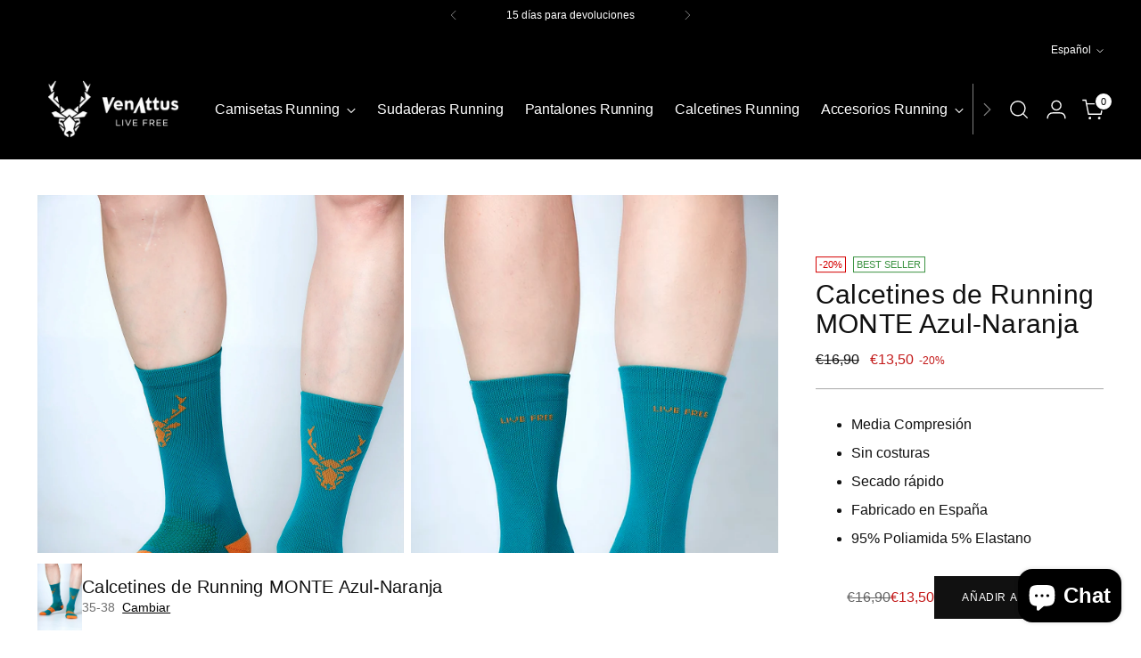

--- FILE ---
content_type: text/javascript; charset=utf-8
request_url: https://www.venattus.com/products/calcetines-running-monte-azul-naranja.js
body_size: 668
content:
{"id":8066044887332,"title":"Calcetines de Running MONTE Azul-Naranja","handle":"calcetines-running-monte-azul-naranja","description":"\u003cp\u003e\u003cspan\u003eLos calcetines de running Venattus están confeccionados con un 95% de poliamida y un 5% de elastano para una mayor resistencia y flexibilidad. Su diseño sin costuras y su material de secado rápido brindan comodidad durante toda la escapada. Además, la rejilla integrada en la parte superior previene la sudoración excesiva y proporciona mayor confort en cada paso.\u003c\/span\u003e\u003c\/p\u003e","published_at":"2022-12-26T16:38:39+01:00","created_at":"2022-12-26T16:38:39+01:00","vendor":"Venattus Sport","type":"calcetines","tags":["best seller","Calcetines","calcetines de running","calcetines running","calcetines trail running","calcetín","comprar calcetines running","Hombre","mujer"],"price":1350,"price_min":1350,"price_max":1350,"available":true,"price_varies":false,"compare_at_price":1690,"compare_at_price_min":1690,"compare_at_price_max":1690,"compare_at_price_varies":false,"variants":[{"id":44857879134500,"title":"35-38","option1":"35-38","option2":null,"option3":null,"sku":"CAL_1339_3538","requires_shipping":true,"taxable":true,"featured_image":{"id":54642380079427,"product_id":8066044887332,"position":1,"created_at":"2024-06-19T19:42:43+02:00","updated_at":"2024-06-19T19:42:50+02:00","alt":"MEJORES CALCETINES RUNNING","width":1000,"height":1500,"src":"https:\/\/cdn.shopify.com\/s\/files\/1\/0690\/6252\/5220\/files\/Calcetines-running-monte-azul-naranja_2.webp?v=1718818970","variant_ids":[44291943366948,44291943399716,44857879134500]},"available":true,"name":"Calcetines de Running MONTE Azul-Naranja - 35-38","public_title":"35-38","options":["35-38"],"price":1350,"weight":100,"compare_at_price":1690,"inventory_management":"shopify","barcode":"8436626370173","featured_media":{"alt":"MEJORES CALCETINES RUNNING","id":47329365098819,"position":1,"preview_image":{"aspect_ratio":0.667,"height":1500,"width":1000,"src":"https:\/\/cdn.shopify.com\/s\/files\/1\/0690\/6252\/5220\/files\/Calcetines-running-monte-azul-naranja_2.webp?v=1718818970"}},"requires_selling_plan":false,"selling_plan_allocations":[]},{"id":44291943366948,"title":"39-42","option1":"39-42","option2":null,"option3":null,"sku":"CAL_1340_3942","requires_shipping":true,"taxable":true,"featured_image":{"id":54642380079427,"product_id":8066044887332,"position":1,"created_at":"2024-06-19T19:42:43+02:00","updated_at":"2024-06-19T19:42:50+02:00","alt":"MEJORES CALCETINES RUNNING","width":1000,"height":1500,"src":"https:\/\/cdn.shopify.com\/s\/files\/1\/0690\/6252\/5220\/files\/Calcetines-running-monte-azul-naranja_2.webp?v=1718818970","variant_ids":[44291943366948,44291943399716,44857879134500]},"available":true,"name":"Calcetines de Running MONTE Azul-Naranja - 39-42","public_title":"39-42","options":["39-42"],"price":1350,"weight":100,"compare_at_price":1690,"inventory_management":"shopify","barcode":"8436626370180","featured_media":{"alt":"MEJORES CALCETINES RUNNING","id":47329365098819,"position":1,"preview_image":{"aspect_ratio":0.667,"height":1500,"width":1000,"src":"https:\/\/cdn.shopify.com\/s\/files\/1\/0690\/6252\/5220\/files\/Calcetines-running-monte-azul-naranja_2.webp?v=1718818970"}},"requires_selling_plan":false,"selling_plan_allocations":[]},{"id":44291943399716,"title":"43-46","option1":"43-46","option2":null,"option3":null,"sku":"CAL_1341_4346","requires_shipping":true,"taxable":true,"featured_image":{"id":54642380079427,"product_id":8066044887332,"position":1,"created_at":"2024-06-19T19:42:43+02:00","updated_at":"2024-06-19T19:42:50+02:00","alt":"MEJORES CALCETINES RUNNING","width":1000,"height":1500,"src":"https:\/\/cdn.shopify.com\/s\/files\/1\/0690\/6252\/5220\/files\/Calcetines-running-monte-azul-naranja_2.webp?v=1718818970","variant_ids":[44291943366948,44291943399716,44857879134500]},"available":true,"name":"Calcetines de Running MONTE Azul-Naranja - 43-46","public_title":"43-46","options":["43-46"],"price":1350,"weight":100,"compare_at_price":1690,"inventory_management":"shopify","barcode":"8436626370197","featured_media":{"alt":"MEJORES CALCETINES RUNNING","id":47329365098819,"position":1,"preview_image":{"aspect_ratio":0.667,"height":1500,"width":1000,"src":"https:\/\/cdn.shopify.com\/s\/files\/1\/0690\/6252\/5220\/files\/Calcetines-running-monte-azul-naranja_2.webp?v=1718818970"}},"requires_selling_plan":false,"selling_plan_allocations":[]}],"images":["\/\/cdn.shopify.com\/s\/files\/1\/0690\/6252\/5220\/files\/Calcetines-running-monte-azul-naranja_2.webp?v=1718818970","\/\/cdn.shopify.com\/s\/files\/1\/0690\/6252\/5220\/files\/Calcetines-running-monte-azul-naranja_1.webp?v=1718818970","\/\/cdn.shopify.com\/s\/files\/1\/0690\/6252\/5220\/files\/calcetinVenattusazul-naranja.webp?v=1719064525","\/\/cdn.shopify.com\/s\/files\/1\/0690\/6252\/5220\/files\/calcetinVenattusazul-naranja_2.webp?v=1719065078"],"featured_image":"\/\/cdn.shopify.com\/s\/files\/1\/0690\/6252\/5220\/files\/Calcetines-running-monte-azul-naranja_2.webp?v=1718818970","options":[{"name":"Talla","position":1,"values":["35-38","39-42","43-46"]}],"url":"\/products\/calcetines-running-monte-azul-naranja","media":[{"alt":"MEJORES CALCETINES RUNNING","id":47329365098819,"position":1,"preview_image":{"aspect_ratio":0.667,"height":1500,"width":1000,"src":"https:\/\/cdn.shopify.com\/s\/files\/1\/0690\/6252\/5220\/files\/Calcetines-running-monte-azul-naranja_2.webp?v=1718818970"},"aspect_ratio":0.667,"height":1500,"media_type":"image","src":"https:\/\/cdn.shopify.com\/s\/files\/1\/0690\/6252\/5220\/files\/Calcetines-running-monte-azul-naranja_2.webp?v=1718818970","width":1000},{"alt":"MEJORES CALCETINES RUNNING","id":47329365066051,"position":2,"preview_image":{"aspect_ratio":0.667,"height":1500,"width":1000,"src":"https:\/\/cdn.shopify.com\/s\/files\/1\/0690\/6252\/5220\/files\/Calcetines-running-monte-azul-naranja_1.webp?v=1718818970"},"aspect_ratio":0.667,"height":1500,"media_type":"image","src":"https:\/\/cdn.shopify.com\/s\/files\/1\/0690\/6252\/5220\/files\/Calcetines-running-monte-azul-naranja_1.webp?v=1718818970","width":1000},{"alt":"MEJORES CALCETINES RUNNING","id":47369214755139,"position":3,"preview_image":{"aspect_ratio":0.667,"height":1500,"width":1000,"src":"https:\/\/cdn.shopify.com\/s\/files\/1\/0690\/6252\/5220\/files\/calcetinVenattusazul-naranja.webp?v=1719064525"},"aspect_ratio":0.667,"height":1500,"media_type":"image","src":"https:\/\/cdn.shopify.com\/s\/files\/1\/0690\/6252\/5220\/files\/calcetinVenattusazul-naranja.webp?v=1719064525","width":1000},{"alt":"MEJORES CALCETINES RUNNING","id":47369266233667,"position":4,"preview_image":{"aspect_ratio":0.667,"height":1500,"width":1000,"src":"https:\/\/cdn.shopify.com\/s\/files\/1\/0690\/6252\/5220\/files\/calcetinVenattusazul-naranja_2.webp?v=1719065078"},"aspect_ratio":0.667,"height":1500,"media_type":"image","src":"https:\/\/cdn.shopify.com\/s\/files\/1\/0690\/6252\/5220\/files\/calcetinVenattusazul-naranja_2.webp?v=1719065078","width":1000}],"requires_selling_plan":false,"selling_plan_groups":[]}